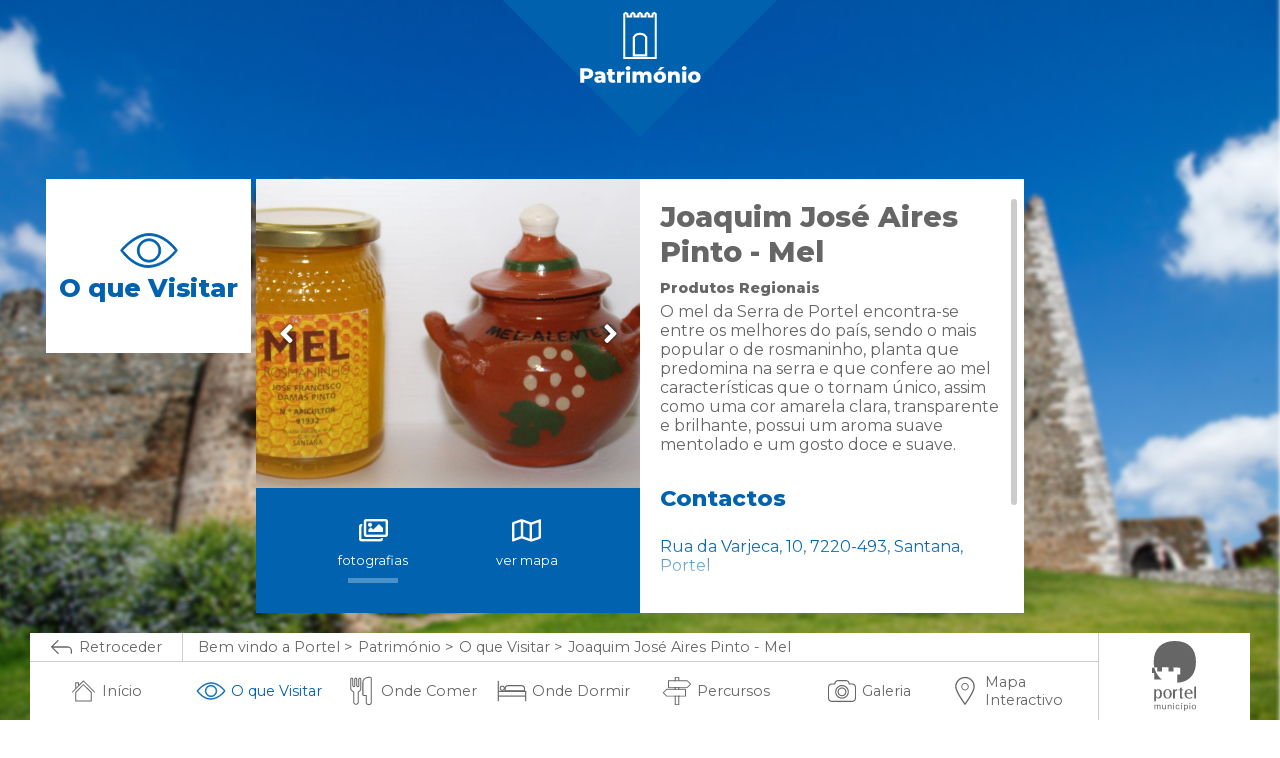

--- FILE ---
content_type: text/html; charset=utf-8
request_url: https://turismo.portel.pt/patrim%C3%B3nio/o-que-visitar/joaquim-jos%C3%A9-aires-pinto-mel/
body_size: 9290
content:


<!DOCTYPE html>
<html class="no-js">
  <head>
    <meta charset="utf-8" />
    <title>
      
        Joaquim José Aires Pinto - Mel
      
      
        
          
        
      
    </title>
    <meta name="description" content="" />
    <meta name="viewport" content="width=device-width, initial-scale=1" />


    
    <link rel="apple-touch-icon" sizes="180x180" href="/static/img/favicon/apple-touch-icon.png">
    <link rel="icon" type="image/png" sizes="32x32" href="/static/img/favicon/favicon-32x32.png">
    <link rel="icon" type="image/png" sizes="16x16" href="/static/img/favicon/favicon-16x16.png">
    <link rel="manifest" href="/static/img/favicon/site.webmanifest">
    <link rel="mask-icon" href="/static/img/favicon/safari-pinned-tab.svg" color="#5bbad5">
    <meta name="msapplication-TileColor" content="#ffffff">
    <meta name="theme-color" content="#ffffff">


    
    
    <link href="https://fonts.googleapis.com/css?family=Montserrat:400,800" rel="stylesheet">
    <link rel="stylesheet" href="https://use.fontawesome.com/releases/v5.4.1/css/all.css"
          integrity="sha384-5sAR7xN1Nv6T6+dT2mhtzEpVJvfS3NScPQTrOxhwjIuvcA67KV2R5Jz6kr4abQsz" crossorigin="anonymous">
    <link rel="stylesheet" type="text/css" href="/static/third_party/perfect-scrollbar/perfect-scrollbar.css">
    <link rel="stylesheet" type="text/css" href="/static/css/base.css">

    
  
  
  
      
    
  <link rel="stylesheet" type="text/css" href="/static/common/css/base-section-page.css">

  
  <style>
    
    .container-box:before {
      background-image: url('/media/images/_MG_5358.original.jpg')
    }
  </style>


  <link rel="stylesheet" type="text/css" href="/static/heritage/css/heritage-page.css">

  <link rel="stylesheet" type="text/css" href="/static/third_party/lightGallery/dist/css/lightgallery.min.css">
  <link rel="stylesheet" type="text/css" href="/static/third_party/slick/slick/slick.css" />
  <link rel="stylesheet" type="text/css" href="/static/common/css/slick-theme.css" />
  <link rel="stylesheet" type="text/css" href="/static/common/css/detail-page-gallery.css" />
  <link rel="stylesheet" type="text/css" href="/static/heritage/css/poi-detail.css">
  <link rel="stylesheet" href="/static/interactive-map/css/interactive-map.css" type="text/css">

    

  </head>

  <body class="">
    

    
  <div class="container-box">
    <div id="header">
      
      <!-- Menu Mobile -->
      <nav class="nav menu-mobile">
        <a href="#" class="nav__toggle">
          <span class="menu-title"><svg version="1.1" xmlns="http://www.w3.org/2000/svg" xmlns:xlink="http://www.w3.org/1999/xlink" x="0px" y="0px" width="27px" height="22px" viewBox="0 0 27 22" enable-background="new 0 0 27 22" xml:space="preserve">
    <g>
        <path fill="#666666" d="M24.611,21H2.39c-0.614,0-1.111-0.497-1.111-1.111c0-0.613,0.498-1.111,1.111-1.111h22.222   c0.614,0,1.11,0.498,1.11,1.111C25.722,20.503,25.226,21,24.611,21z"/>
        <path fill="#666666" d="M19.056,12.111H2.39c-0.614,0-1.111-0.497-1.111-1.111S1.776,9.889,2.39,9.889h16.666   c0.613,0,1.111,0.497,1.111,1.111S19.671,12.111,19.056,12.111z"/>
        <path fill="#666666" d="M24.611,3.223H2.39c-0.614,0-1.111-0.498-1.111-1.111C1.278,1.497,1.776,1,2.39,1h22.222   c0.614,0,1.11,0.498,1.11,1.111S25.226,3.223,24.611,3.223z"/>
    </g>
</svg>&nbsp;Menu</span>
          <img class="logo-menu" src="/static/img/menu_logo.svg" />
        </a>
        <ul data-state="closed">
          <a href="#" class="nav__close">X</a>
          
  <div id="menu-icon">
    <img src="/static/heritage/img/patrimonio_topo.svg">
  </div>

          <li>
            <a class="menu-entry-mobile link-dim" href="/">
              <img src="/static/img/menu_home.svg" />
              Início
            </a>
          </li>
          
          
          
            
              
                <li>
                  <a class="menu-entry link-dim active-page " href="/patrim%C3%B3nio/o-que-visitar/">
                    <svg version="1.1" id="Layer_1" xmlns="http://www.w3.org/2000/svg" xmlns:xlink="http://www.w3.org/1999/xlink" x="0px" y="0px"
	 width="69px" height="43px" viewBox="0 0 69 43" enable-background="new 0 0 69 43" xml:space="preserve">
<g>
	<g>
		<path fill="currentColor" stroke="currentColor" stroke-miterlimit="10" d="M33.294,41C15.52,41,2.726,22.736,2.188,21.959
			c-0.267-0.387-0.249-0.902,0.042-1.271C2.836,19.926,17.232,2,34.5,2c19.367,0,31.795,17.986,32.314,18.751
			c0.249,0.367,0.247,0.847-0.006,1.211C66.296,22.7,54.034,40.001,34.553,40.97C34.131,40.991,33.711,41,33.294,41z M4.445,21.395
			c2.509,3.323,14.62,18.199,30.002,17.434c16.436-0.814,27.791-14.429,30.138-17.482C62.24,18.222,50.766,4.147,34.5,4.147
			C20.016,4.146,7.146,18.237,4.445,21.395z"/>
	</g>
	<g>
		<path fill="currentColor" stroke="currentColor" stroke-miterlimit="10" d="M34.5,34.895c-7.426,0-13.469-6.009-13.469-13.394
			c0-7.382,6.043-13.391,13.469-13.391S47.97,14.119,47.97,21.501C47.97,28.886,41.927,34.895,34.5,34.895z M34.5,10.254
			c-6.237,0-11.312,5.044-11.312,11.247c0,6.201,5.074,11.246,11.312,11.246c6.236,0,11.312-5.045,11.312-11.246
			C45.812,15.298,40.739,10.254,34.5,10.254z"/>
	</g>
</g>
</svg>

                    O que Visitar
                  </a>
                </li>
              
            
          
            
              
                <li>
                  <a class="menu-entry link-dim" href="/patrim%C3%B3nio/onde-comer/">
                    <svg version="1.1" id="Layer_1" xmlns="http://www.w3.org/2000/svg" xmlns:xlink="http://www.w3.org/1999/xlink" x="0px" y="0px"
	 width="57px" height="74px" viewBox="0 0 57 74" enable-background="new 0 0 57 74" xml:space="preserve">
    <g>
        <path fill="currentColor" d="M16.217,70.979h-0.015c-1.593-0.019-3.758-0.594-5.007-1.838c-1.229-1.222-1.852-2.697-1.852-4.383V40.351
            c-1.237-0.735-2.878-2.103-3.805-2.939C2,34.22,2,33.02,2,32.568V7.78c0-1,0.384-1.913,1.111-2.639
            c0.729-0.727,1.646-1.11,2.653-1.11s1.924,0.383,2.652,1.108C9.145,5.864,9.529,6.777,9.529,7.78v16.092
            c0,0.332,0.112,0.59,0.362,0.839c0.251,0.251,0.511,0.362,0.844,0.362c0.332,0,0.593-0.111,0.843-0.36
            c0.251-0.251,0.363-0.51,0.363-0.84V7.78c0-1.001,0.385-1.915,1.112-2.641c0.729-0.726,1.646-1.109,2.652-1.109
            c1.008,0,1.925,0.383,2.652,1.108c0.729,0.727,1.112,1.639,1.112,2.641v16.092c0,0.331,0.112,0.589,0.364,0.84
            c0.25,0.25,0.51,0.361,0.843,0.361c0.332,0,0.592-0.111,0.843-0.36c0.251-0.25,0.362-0.51,0.362-0.84V7.78
            c0-1.001,0.385-1.914,1.112-2.64c0.729-0.726,1.646-1.109,2.652-1.109c1.006,0,1.923,0.383,2.651,1.107
            c0.729,0.728,1.113,1.641,1.113,2.642v24.789c0,2.114-4.276,6.291-6.495,7.744v24.446c0,1.686-0.623,3.16-1.851,4.383
            c-1.337,1.331-3.44,1.821-4.835,1.838H16.217z M4.559,32.5c0.397,1.196,5.226,5.428,6.488,5.87l0.855,0.299v26.091
            c0,0.999,0.36,1.844,1.101,2.581c0.668,0.665,2.154,1.075,3.214,1.091c1.163-0.017,2.411-0.465,3.041-1.091
            c0.74-0.737,1.101-1.582,1.101-2.581V38.667l0.856-0.299c0.308-0.109,1.55-0.996,3.159-2.637c1.655-1.688,2.393-2.846,2.48-3.203
            V7.78c0-0.329-0.112-0.588-0.365-0.841c-0.25-0.249-0.51-0.36-0.842-0.36c-0.331,0-0.591,0.111-0.843,0.362
            c-0.251,0.25-0.363,0.51-0.363,0.839v16.092c0,1.003-0.385,1.916-1.112,2.642c-0.728,0.725-1.645,1.107-2.651,1.107
            c-1.01,0-1.927-0.383-2.653-1.108c-0.727-0.724-1.111-1.638-1.111-2.641V7.78c0-0.33-0.112-0.589-0.364-0.84
            c-0.251-0.25-0.511-0.361-0.843-0.361c-0.331,0-0.591,0.111-0.843,0.362C14.612,7.191,14.5,7.45,14.5,7.78v16.092
            c0,1.002-0.385,1.916-1.112,2.642c-0.728,0.725-1.645,1.107-2.652,1.107c-1.009,0-1.926-0.383-2.652-1.108
            c-0.727-0.722-1.112-1.636-1.112-2.641V7.78c0-0.33-0.111-0.589-0.363-0.839C6.356,6.69,6.097,6.579,5.765,6.579
            S5.173,6.69,4.922,6.94C4.671,7.191,4.559,7.451,4.559,7.78V32.5z"/>
        <path fill="currentColor" d="M16.279,70.984l-0.126-0.006c-0.039-0.003-0.072-0.008-0.098-0.012c0.032,0.005,0.064,0.008,0.098,0.01
            v-2.541c-0.057,0-0.108,0.004-0.161,0.012c0.051-0.008,0.128-0.018,0.225-0.018c0.096,0,0.173,0.01,0.223,0.018
            c-0.052-0.008-0.105-0.012-0.16-0.012v2.541c0.033-0.002,0.065-0.005,0.098-0.01c-0.026,0.004-0.059,0.009-0.098,0.012V70.984z"/>
        <path fill="currentColor" d="M48.875,72l-0.126-0.006c-0.031-0.003-0.059-0.007-0.082-0.01c0.027,0.004,0.054,0.006,0.082,0.008v-2.541
            c-0.05,0-0.099,0.003-0.147,0.01c0.052-0.008,0.122-0.016,0.21-0.016s0.157,0.008,0.207,0.015
            c-0.046-0.006-0.094-0.009-0.144-0.009v2.541c0.028-0.002,0.056-0.004,0.084-0.008c-0.024,0.003-0.052,0.007-0.084,0.01V72z"/>
        <path fill="currentColor" d="M48.146,71.995h-0.013c-1.787-0.019-4.334-0.584-5.701-1.782c-1.399-1.228-2.109-2.721-2.109-4.438V49.109
            h-5.811c-0.692,0-1.328-0.237-1.839-0.688c-0.556-0.486-0.851-1.117-0.851-1.823V15.652c0-3.769,1.541-7.032,4.579-9.699
            C39.516,3.222,44.908,2,48.871,2h2.027c1.078,0,2.03,0.354,2.828,1.051C54.561,3.785,55,4.716,55,5.749v60.025
            c0,1.717-0.71,3.21-2.11,4.438c-1.328,1.165-2.92,1.765-4.729,1.783H48.146z M34.382,46.524c0.029,0.024,0.059,0.037,0.131,0.037
            h8.369v19.213c0,0.967,0.406,1.793,1.241,2.525c0.785,0.688,2.697,1.13,4.023,1.146c1.191-0.015,2.189-0.39,3.053-1.146
            c0.836-0.732,1.242-1.56,1.242-2.525V5.749c0-0.212-0.049-0.471-0.405-0.785c-0.324-0.283-0.687-0.416-1.138-0.416h-2.027
            c-3.37,0-8.18,1.038-10.778,3.318c-2.497,2.192-3.711,4.739-3.711,7.787V46.524z"/>
    </g>
</svg>
                    Onde Comer
                  </a>
                </li>
              
            
          
            
              
                <li>
                  <a class="menu-entry link-dim" href="/patrim%C3%B3nio/onde-dormir/">
                    <svg version="1.1" id="Layer_1" xmlns="http://www.w3.org/2000/svg" xmlns:xlink="http://www.w3.org/1999/xlink" x="0px" y="0px"
	 width="84px" height="61px" viewBox="0 0 84 61" enable-background="new 0 0 84 61" xml:space="preserve" >

    <g>

        <rect x="2" y="2" fill="currentColor" width="3.243" height="57"/>
        <rect x="78.757" y="30.5" fill="currentColor" width="3.243" height="28.5"/>
        <rect x="3.622" y="29.958" fill="currentColor" width="78.019" height="3.252"/>
        <rect x="3.361" y="43.124" fill="currentColor" width="76.758" height="3.252"/>

        <path fill="currentColor" d="M14.793,30.294c-4.123,0-7.478-3.363-7.478-7.497c0-4.133,3.354-7.496,7.478-7.496s7.478,3.363,7.478,7.496
            C22.271,26.931,18.916,30.294,14.793,30.294z M14.793,18.553c-2.335,0-4.234,1.903-4.234,4.244s1.899,4.245,4.234,4.245
            s4.234-1.904,4.234-4.245S17.128,18.553,14.793,18.553z"/>
        <path fill="currentColor" d="M78.649,31.558H21.172v-8.213c0-5.131,4.164-9.306,9.282-9.306h38.912c5.119,0,9.283,4.175,9.283,9.306
            V31.558z M24.415,28.306h50.991v-4.961c0-3.338-2.71-6.055-6.04-6.055H30.454c-3.33,0-6.039,2.716-6.039,6.055V28.306z"/>

    </g>

</svg>

                    Onde Dormir
                  </a>
                </li>
              
            
          
            
              
                <li>
                  <a class="menu-entry link-dim" href="/patrim%C3%B3nio/percursos/">
                    <svg version="1.1" id="Layer_1" xmlns="http://www.w3.org/2000/svg" xmlns:xlink="http://www.w3.org/1999/xlink" x="0px" y="0px"
	 width="85px" height="84px" viewBox="0 0 85 84" enable-background="new 0 0 85 84" xml:space="preserve">
<g>
	<path fill="currentColor" d="M48.602,82H36.398V57.786H12.923L1.979,46.843l10.944-10.944h23.476v-2.326h-19.37V11.686h19.37V2h12.203
		v9.686h23.477l10.943,10.944L72.078,33.573H48.602v2.326h19.371v21.887H48.602V82z M38.916,79.483h7.168V55.27h19.371V38.416
		H46.084v-7.359h24.951l8.428-8.427l-8.428-8.427H46.084V4.517h-7.168v9.686H19.545v16.854h19.371v7.359h-24.95l-8.427,8.427
		l8.427,8.427h24.95V79.483z"/>
	<rect x="35.09" y="11.686" fill="currentColor" width="12.253" height="2.517"/>
	<rect x="35.09" y="31.057" fill="currentColor" width="14.597" height="2.517"/>
	<rect x="33.58" y="35.899" fill="currentColor" width="14.85" height="2.517"/>
	<rect x="35.862" y="55.27" fill="currentColor" width="14.597" height="2.517"/>
</g>
</svg>

                    Percursos
                  </a>
                </li>
              
            
          
            
              
                <li>
                  <a class="menu-entry link-dim" href="/patrim%C3%B3nio/galeria/">
                    <svg version="1.1" id="Layer_1" xmlns="http://www.w3.org/2000/svg" xmlns:xlink="http://www.w3.org/1999/xlink" x="0px" y="0px"
	 width="78px" height="61px" viewBox="0 0 78 61" enable-background="new 0 0 78 61" xml:space="preserve">
<g>
	<g>
		<path fill="currentColor" d="M65.564,59H12.436C6.957,59,2.5,54.561,2.5,49.105V20.675c0-5.457,4.458-9.896,9.936-9.896h6.515
			C19.509,5.847,23.726,2,28.824,2h20.352c5.102,0,9.314,3.847,9.873,8.779h6.518c5.479,0,9.934,4.439,9.934,9.896v28.431
			C75.502,54.561,71.045,59,65.564,59z M12.436,13.747c-3.836,0-6.956,3.108-6.956,6.928v28.431c0,3.819,3.121,6.927,6.956,6.927
			h53.129c3.836,0,6.957-3.107,6.957-6.927V20.675c0-3.819-3.121-6.928-6.957-6.928h-7.941c-0.82,0-1.488-0.665-1.488-1.483v-0.365
			c0-3.821-3.123-6.928-6.955-6.928H28.824c-3.837,0-6.956,3.108-6.956,6.928v0.365c0,0.818-0.667,1.483-1.49,1.483H12.436z"/>
	</g>
	<g>
		<path fill="currentColor" d="M39,50.469c-9.858,0-17.877-7.986-17.877-17.805c0-9.816,8.019-17.805,17.877-17.805
			c9.859,0,17.878,7.986,17.878,17.805S48.857,50.469,39,50.469z M39,17.827c-8.215,0-14.898,6.655-14.898,14.837
			S30.786,47.502,39,47.502c8.214,0,14.9-6.656,14.9-14.838S47.215,17.827,39,17.827z"/>
	</g>
	<g>
		<path fill="currentColor" d="M39,44.286c-6.435,0-11.669-5.213-11.669-11.622c0-6.408,5.234-11.622,11.669-11.622
			c6.435,0,11.669,5.214,11.669,11.622C50.67,39.073,45.436,44.286,39,44.286z M39,24.008c-4.792,0-8.69,3.885-8.69,8.655
			s3.899,8.653,8.69,8.653c4.791,0,8.689-3.883,8.689-8.653S43.791,24.008,39,24.008z"/>
	</g>
</g>
</svg>
                    Galeria
                  </a>
                </li>
              
            
          
            
              
                <li>
                  <a class="menu-entry link-dim" href="/patrim%C3%B3nio/mapa-interactivo/">
                    <svg version="1.1" id="Layer_1" xmlns="http://www.w3.org/2000/svg" xmlns:xlink="http://www.w3.org/1999/xlink" x="0px" y="0px"
	 width="50.5px" height="71px" viewBox="0 0 50.5 71" enable-background="new 0 0 50.5 71" xml:space="preserve">
<g>
	<path fill="currentColor" d="M25.248,2C12.43,2,2,12.432,2,25.252c0,12.341,21.094,41.172,21.99,42.395l0.84,1.142
		C24.93,68.922,25.087,69,25.248,69c0.166,0,0.32-0.078,0.423-0.212l0.836-1.142C27.404,66.424,48.5,37.593,48.5,25.252
		C48.5,12.431,38.066,2,25.248,2z M25.248,5.125c11.098,0,20.128,9.029,20.128,20.128c0,9.748-15.905,32.836-20.128,38.792
		C21.027,58.089,5.123,35.003,5.123,25.253C5.123,14.154,14.15,5.125,25.248,5.125z"/>
	<g>
		<path fill="currentColor" d="M25.248,34.102c-4.879,0-8.848-3.97-8.848-8.849c0-4.882,3.969-8.85,8.848-8.85
			c4.882,0,8.85,3.97,8.85,8.85C34.098,30.131,30.127,34.102,25.248,34.102z M25.248,18.485c-3.73,0-6.766,3.037-6.766,6.768
			s3.033,6.767,6.766,6.767s6.77-3.035,6.77-6.767S28.98,18.485,25.248,18.485z"/>
	</g>
</g>
</svg>

                    Mapa Interactivo
                  </a>
                </li>
              
            
          
        </ul>
      </nav>
    </div>
    <div id="section">
      <div class="entry-tile section-color">
        
  
    <svg version="1.1" id="Layer_1" xmlns="http://www.w3.org/2000/svg" xmlns:xlink="http://www.w3.org/1999/xlink" x="0px" y="0px"
	 width="69px" height="43px" viewBox="0 0 69 43" enable-background="new 0 0 69 43" xml:space="preserve">
<g>
	<g>
		<path fill="currentColor" stroke="currentColor" stroke-miterlimit="10" d="M33.294,41C15.52,41,2.726,22.736,2.188,21.959
			c-0.267-0.387-0.249-0.902,0.042-1.271C2.836,19.926,17.232,2,34.5,2c19.367,0,31.795,17.986,32.314,18.751
			c0.249,0.367,0.247,0.847-0.006,1.211C66.296,22.7,54.034,40.001,34.553,40.97C34.131,40.991,33.711,41,33.294,41z M4.445,21.395
			c2.509,3.323,14.62,18.199,30.002,17.434c16.436-0.814,27.791-14.429,30.138-17.482C62.24,18.222,50.766,4.147,34.5,4.147
			C20.016,4.146,7.146,18.237,4.445,21.395z"/>
	</g>
	<g>
		<path fill="currentColor" stroke="currentColor" stroke-miterlimit="10" d="M34.5,34.895c-7.426,0-13.469-6.009-13.469-13.394
			c0-7.382,6.043-13.391,13.469-13.391S47.97,14.119,47.97,21.501C47.97,28.886,41.927,34.895,34.5,34.895z M34.5,10.254
			c-6.237,0-11.312,5.044-11.312,11.247c0,6.201,5.074,11.246,11.312,11.246c6.236,0,11.312-5.045,11.312-11.246
			C45.812,15.298,40.739,10.254,34.5,10.254z"/>
	</g>
</g>
</svg>

    O que Visitar
  

      </div>
    </div>
    
  <div id="poi-detail" class="object-detail">
    








  
  

  <div class="detail-gallery object-gallery section-bg-color">
    
      <div
          class="gallery-content-container"
          data-selected="images"
      >
        
          <div class="l-gallery images">
            
              
              
              <div
                  class="gallery-item link-dim"
                  style="background-image: url('/media/images/Mel_joaquim_jose_de_aires_pin.2e16d0ba.fill-600x700-c100.jpg')"
                  data-src="/media/images/Mel_joaquim_jose_de_aires_pinto-min.original.jpg"
                  data-download-url="false"
                  
              >
              </div>
            
              
              
              <div
                  class="gallery-item link-dim"
                  style="background-image: url('/media/images/vinhos_joaquim_de_aires_pinto.2e16d0ba.fill-600x700-c100.jpg')"
                  data-src="/media/images/vinhos_joaquim_de_aires_pinto-min.original.jpg"
                  data-download-url="false"
                  
              >
              </div>
            
          </div>
        

        

        

        

          <script src="/static/interactive-map/js/ol/openlayers-ipapi.js"></script>
            <div id="map-view" class="map-poi">
              <div id="myLoc">
                <img src="/static/interactive_map/img/minha_localizacao_cinza.png"/>
              </div>
            </div>

        



        <script>

          var popupsAllowed = false;

          

          //initiate Map
          var map = new IpOLMaps({
            mapElementID: 'map-view',
            mapCenter: {
              lat: 0,
              lon: 0,
            },
            popupRequestURL: "/interactive-map/pois/{id}/popup",
            zoom: 16,
            enableClustering: false,
            showPopups: popupsAllowed,
            showZoomControls: true,
            layers: [
              {
                name: 'custom_layer',
                
                  
                  style:{
                    icon: '/media/images/marker_o_que_visitar.height-75.png',
                  }
                
              },
              
            ],
          });

          window.ipMap = map;

          

          var locais = [];

          

            popup = null;

            

              var feature = window.ipMap.addPoint({
                id: "",
                lat: parseFloat("38.26587800000001"),
                lon: parseFloat("-7.804378000000005"),
                layer: 'custom_layer',
                properties: {
                  popup: null,
                },
              });

            
          

          

          window.ipMap.fitAllLayers()

        </script>
      </div>


      
        <div class="gallery-controllers-container">
          
            <div
                class="gallery-button gallery-images-button section-underline-color link-dim active"
                data-target="images"
            >
              <i class="far fa-images fa-2x"></i>
              <span>fotografias</span>
            </div>
          

          

          

          

            <div class="gallery-button gallery-map-button section-underline-color link-dim" data-target="map">
              <i class="far fa-map"></i>
              <span>ver mapa</span>
            </div>

          
        </div>
      
    
  </div>


    <div class="object-info-container">
        <div class="object-info poi-info">
            <div class="object-title">Joaquim José Aires Pinto - Mel</div>
            
            <div class="object-category">Produtos Regionais</div>
            
            <div class="object-description"><div class="rich-text"><p>O mel da Serra de Portel encontra-se entre os melhores do país, sendo o mais popular o de rosmaninho, planta que predomina na serra e que confere ao mel características que o tornam único, assim como uma cor amarela clara, transparente e brilhante, possui um aroma suave mentolado e um gosto doce e suave.</p></div></div>
            <div class="poi-contacts">
                <div class="contacts-header">Contactos</div>
                <div class="contact">
                     Rua da Varjeca, 10,
                    7220-493,
                    Santana,
                     Portel
                </div>
                <div class="contact">
                    <i class="far fa-compass"></i> 38.265878, -7.804378
                </div>
                
                <div class="contact">
                    <i class="fas fa-phone"></i> 266 687 184
                </div>
                
                
            </div>
        </div>
    </div>
    <div class="object-info-overlay"></div>
  </div>

    
      <div id="footer">
        <!-- Menu Desktop -->
        <div class="menu-dsk">
          <div class="back-btn link-dim" onclick="window.history.back()">
            <img src="/static/img/menu_back.svg" /> Retroceder
          </div>
          <div class="breadcrumb">
            


  
    
  
    
      <div class="page-entry">
        <a href="/" class="link-dim ">Bem vindo a Portel</a> >
      </div>
    
  
    
      <div class="page-entry">
        <a href="/patrim%C3%B3nio/" class="link-dim ">Património</a> >
      </div>
    
  
    
      <div class="page-entry">
        <a href="/patrim%C3%B3nio/o-que-visitar/" class="link-dim ">O que Visitar</a> >
      </div>
    
  
  <div class="page-entry current-page">Joaquim José Aires Pinto - Mel</div>


          </div>
          <div class="logo"><img src="/static/img/menu_logo.svg" /></div>
          
          
          <div>
            <a class="menu-entry link-dim" href="/">
              <img src="/static/img/menu_home.svg" />
              Início
            </a>
          </div>
          
            
              
                <div class="section-color">
                  <a class="menu-entry link-dim active-page " href="/patrim%C3%B3nio/o-que-visitar/">
                    <svg version="1.1" id="Layer_1" xmlns="http://www.w3.org/2000/svg" xmlns:xlink="http://www.w3.org/1999/xlink" x="0px" y="0px"
	 width="69px" height="43px" viewBox="0 0 69 43" enable-background="new 0 0 69 43" xml:space="preserve">
<g>
	<g>
		<path fill="currentColor" stroke="currentColor" stroke-miterlimit="10" d="M33.294,41C15.52,41,2.726,22.736,2.188,21.959
			c-0.267-0.387-0.249-0.902,0.042-1.271C2.836,19.926,17.232,2,34.5,2c19.367,0,31.795,17.986,32.314,18.751
			c0.249,0.367,0.247,0.847-0.006,1.211C66.296,22.7,54.034,40.001,34.553,40.97C34.131,40.991,33.711,41,33.294,41z M4.445,21.395
			c2.509,3.323,14.62,18.199,30.002,17.434c16.436-0.814,27.791-14.429,30.138-17.482C62.24,18.222,50.766,4.147,34.5,4.147
			C20.016,4.146,7.146,18.237,4.445,21.395z"/>
	</g>
	<g>
		<path fill="currentColor" stroke="currentColor" stroke-miterlimit="10" d="M34.5,34.895c-7.426,0-13.469-6.009-13.469-13.394
			c0-7.382,6.043-13.391,13.469-13.391S47.97,14.119,47.97,21.501C47.97,28.886,41.927,34.895,34.5,34.895z M34.5,10.254
			c-6.237,0-11.312,5.044-11.312,11.247c0,6.201,5.074,11.246,11.312,11.246c6.236,0,11.312-5.045,11.312-11.246
			C45.812,15.298,40.739,10.254,34.5,10.254z"/>
	</g>
</g>
</svg>

                    O que Visitar
                  </a>
                </div>
              
            
          
            
              
                <div class="section-color">
                  <a class="menu-entry link-dim" href="/patrim%C3%B3nio/onde-comer/">
                    <svg version="1.1" id="Layer_1" xmlns="http://www.w3.org/2000/svg" xmlns:xlink="http://www.w3.org/1999/xlink" x="0px" y="0px"
	 width="57px" height="74px" viewBox="0 0 57 74" enable-background="new 0 0 57 74" xml:space="preserve">
    <g>
        <path fill="currentColor" d="M16.217,70.979h-0.015c-1.593-0.019-3.758-0.594-5.007-1.838c-1.229-1.222-1.852-2.697-1.852-4.383V40.351
            c-1.237-0.735-2.878-2.103-3.805-2.939C2,34.22,2,33.02,2,32.568V7.78c0-1,0.384-1.913,1.111-2.639
            c0.729-0.727,1.646-1.11,2.653-1.11s1.924,0.383,2.652,1.108C9.145,5.864,9.529,6.777,9.529,7.78v16.092
            c0,0.332,0.112,0.59,0.362,0.839c0.251,0.251,0.511,0.362,0.844,0.362c0.332,0,0.593-0.111,0.843-0.36
            c0.251-0.251,0.363-0.51,0.363-0.84V7.78c0-1.001,0.385-1.915,1.112-2.641c0.729-0.726,1.646-1.109,2.652-1.109
            c1.008,0,1.925,0.383,2.652,1.108c0.729,0.727,1.112,1.639,1.112,2.641v16.092c0,0.331,0.112,0.589,0.364,0.84
            c0.25,0.25,0.51,0.361,0.843,0.361c0.332,0,0.592-0.111,0.843-0.36c0.251-0.25,0.362-0.51,0.362-0.84V7.78
            c0-1.001,0.385-1.914,1.112-2.64c0.729-0.726,1.646-1.109,2.652-1.109c1.006,0,1.923,0.383,2.651,1.107
            c0.729,0.728,1.113,1.641,1.113,2.642v24.789c0,2.114-4.276,6.291-6.495,7.744v24.446c0,1.686-0.623,3.16-1.851,4.383
            c-1.337,1.331-3.44,1.821-4.835,1.838H16.217z M4.559,32.5c0.397,1.196,5.226,5.428,6.488,5.87l0.855,0.299v26.091
            c0,0.999,0.36,1.844,1.101,2.581c0.668,0.665,2.154,1.075,3.214,1.091c1.163-0.017,2.411-0.465,3.041-1.091
            c0.74-0.737,1.101-1.582,1.101-2.581V38.667l0.856-0.299c0.308-0.109,1.55-0.996,3.159-2.637c1.655-1.688,2.393-2.846,2.48-3.203
            V7.78c0-0.329-0.112-0.588-0.365-0.841c-0.25-0.249-0.51-0.36-0.842-0.36c-0.331,0-0.591,0.111-0.843,0.362
            c-0.251,0.25-0.363,0.51-0.363,0.839v16.092c0,1.003-0.385,1.916-1.112,2.642c-0.728,0.725-1.645,1.107-2.651,1.107
            c-1.01,0-1.927-0.383-2.653-1.108c-0.727-0.724-1.111-1.638-1.111-2.641V7.78c0-0.33-0.112-0.589-0.364-0.84
            c-0.251-0.25-0.511-0.361-0.843-0.361c-0.331,0-0.591,0.111-0.843,0.362C14.612,7.191,14.5,7.45,14.5,7.78v16.092
            c0,1.002-0.385,1.916-1.112,2.642c-0.728,0.725-1.645,1.107-2.652,1.107c-1.009,0-1.926-0.383-2.652-1.108
            c-0.727-0.722-1.112-1.636-1.112-2.641V7.78c0-0.33-0.111-0.589-0.363-0.839C6.356,6.69,6.097,6.579,5.765,6.579
            S5.173,6.69,4.922,6.94C4.671,7.191,4.559,7.451,4.559,7.78V32.5z"/>
        <path fill="currentColor" d="M16.279,70.984l-0.126-0.006c-0.039-0.003-0.072-0.008-0.098-0.012c0.032,0.005,0.064,0.008,0.098,0.01
            v-2.541c-0.057,0-0.108,0.004-0.161,0.012c0.051-0.008,0.128-0.018,0.225-0.018c0.096,0,0.173,0.01,0.223,0.018
            c-0.052-0.008-0.105-0.012-0.16-0.012v2.541c0.033-0.002,0.065-0.005,0.098-0.01c-0.026,0.004-0.059,0.009-0.098,0.012V70.984z"/>
        <path fill="currentColor" d="M48.875,72l-0.126-0.006c-0.031-0.003-0.059-0.007-0.082-0.01c0.027,0.004,0.054,0.006,0.082,0.008v-2.541
            c-0.05,0-0.099,0.003-0.147,0.01c0.052-0.008,0.122-0.016,0.21-0.016s0.157,0.008,0.207,0.015
            c-0.046-0.006-0.094-0.009-0.144-0.009v2.541c0.028-0.002,0.056-0.004,0.084-0.008c-0.024,0.003-0.052,0.007-0.084,0.01V72z"/>
        <path fill="currentColor" d="M48.146,71.995h-0.013c-1.787-0.019-4.334-0.584-5.701-1.782c-1.399-1.228-2.109-2.721-2.109-4.438V49.109
            h-5.811c-0.692,0-1.328-0.237-1.839-0.688c-0.556-0.486-0.851-1.117-0.851-1.823V15.652c0-3.769,1.541-7.032,4.579-9.699
            C39.516,3.222,44.908,2,48.871,2h2.027c1.078,0,2.03,0.354,2.828,1.051C54.561,3.785,55,4.716,55,5.749v60.025
            c0,1.717-0.71,3.21-2.11,4.438c-1.328,1.165-2.92,1.765-4.729,1.783H48.146z M34.382,46.524c0.029,0.024,0.059,0.037,0.131,0.037
            h8.369v19.213c0,0.967,0.406,1.793,1.241,2.525c0.785,0.688,2.697,1.13,4.023,1.146c1.191-0.015,2.189-0.39,3.053-1.146
            c0.836-0.732,1.242-1.56,1.242-2.525V5.749c0-0.212-0.049-0.471-0.405-0.785c-0.324-0.283-0.687-0.416-1.138-0.416h-2.027
            c-3.37,0-8.18,1.038-10.778,3.318c-2.497,2.192-3.711,4.739-3.711,7.787V46.524z"/>
    </g>
</svg>
                    Onde Comer
                  </a>
                </div>
              
            
          
            
              
                <div class="section-color">
                  <a class="menu-entry link-dim" href="/patrim%C3%B3nio/onde-dormir/">
                    <svg version="1.1" id="Layer_1" xmlns="http://www.w3.org/2000/svg" xmlns:xlink="http://www.w3.org/1999/xlink" x="0px" y="0px"
	 width="84px" height="61px" viewBox="0 0 84 61" enable-background="new 0 0 84 61" xml:space="preserve" >

    <g>

        <rect x="2" y="2" fill="currentColor" width="3.243" height="57"/>
        <rect x="78.757" y="30.5" fill="currentColor" width="3.243" height="28.5"/>
        <rect x="3.622" y="29.958" fill="currentColor" width="78.019" height="3.252"/>
        <rect x="3.361" y="43.124" fill="currentColor" width="76.758" height="3.252"/>

        <path fill="currentColor" d="M14.793,30.294c-4.123,0-7.478-3.363-7.478-7.497c0-4.133,3.354-7.496,7.478-7.496s7.478,3.363,7.478,7.496
            C22.271,26.931,18.916,30.294,14.793,30.294z M14.793,18.553c-2.335,0-4.234,1.903-4.234,4.244s1.899,4.245,4.234,4.245
            s4.234-1.904,4.234-4.245S17.128,18.553,14.793,18.553z"/>
        <path fill="currentColor" d="M78.649,31.558H21.172v-8.213c0-5.131,4.164-9.306,9.282-9.306h38.912c5.119,0,9.283,4.175,9.283,9.306
            V31.558z M24.415,28.306h50.991v-4.961c0-3.338-2.71-6.055-6.04-6.055H30.454c-3.33,0-6.039,2.716-6.039,6.055V28.306z"/>

    </g>

</svg>

                    Onde Dormir
                  </a>
                </div>
              
            
          
            
              
                <div class="section-color">
                  <a class="menu-entry link-dim" href="/patrim%C3%B3nio/percursos/">
                    <svg version="1.1" id="Layer_1" xmlns="http://www.w3.org/2000/svg" xmlns:xlink="http://www.w3.org/1999/xlink" x="0px" y="0px"
	 width="85px" height="84px" viewBox="0 0 85 84" enable-background="new 0 0 85 84" xml:space="preserve">
<g>
	<path fill="currentColor" d="M48.602,82H36.398V57.786H12.923L1.979,46.843l10.944-10.944h23.476v-2.326h-19.37V11.686h19.37V2h12.203
		v9.686h23.477l10.943,10.944L72.078,33.573H48.602v2.326h19.371v21.887H48.602V82z M38.916,79.483h7.168V55.27h19.371V38.416
		H46.084v-7.359h24.951l8.428-8.427l-8.428-8.427H46.084V4.517h-7.168v9.686H19.545v16.854h19.371v7.359h-24.95l-8.427,8.427
		l8.427,8.427h24.95V79.483z"/>
	<rect x="35.09" y="11.686" fill="currentColor" width="12.253" height="2.517"/>
	<rect x="35.09" y="31.057" fill="currentColor" width="14.597" height="2.517"/>
	<rect x="33.58" y="35.899" fill="currentColor" width="14.85" height="2.517"/>
	<rect x="35.862" y="55.27" fill="currentColor" width="14.597" height="2.517"/>
</g>
</svg>

                    Percursos
                  </a>
                </div>
              
            
          
            
              
                <div class="section-color">
                  <a class="menu-entry link-dim" href="/patrim%C3%B3nio/galeria/">
                    <svg version="1.1" id="Layer_1" xmlns="http://www.w3.org/2000/svg" xmlns:xlink="http://www.w3.org/1999/xlink" x="0px" y="0px"
	 width="78px" height="61px" viewBox="0 0 78 61" enable-background="new 0 0 78 61" xml:space="preserve">
<g>
	<g>
		<path fill="currentColor" d="M65.564,59H12.436C6.957,59,2.5,54.561,2.5,49.105V20.675c0-5.457,4.458-9.896,9.936-9.896h6.515
			C19.509,5.847,23.726,2,28.824,2h20.352c5.102,0,9.314,3.847,9.873,8.779h6.518c5.479,0,9.934,4.439,9.934,9.896v28.431
			C75.502,54.561,71.045,59,65.564,59z M12.436,13.747c-3.836,0-6.956,3.108-6.956,6.928v28.431c0,3.819,3.121,6.927,6.956,6.927
			h53.129c3.836,0,6.957-3.107,6.957-6.927V20.675c0-3.819-3.121-6.928-6.957-6.928h-7.941c-0.82,0-1.488-0.665-1.488-1.483v-0.365
			c0-3.821-3.123-6.928-6.955-6.928H28.824c-3.837,0-6.956,3.108-6.956,6.928v0.365c0,0.818-0.667,1.483-1.49,1.483H12.436z"/>
	</g>
	<g>
		<path fill="currentColor" d="M39,50.469c-9.858,0-17.877-7.986-17.877-17.805c0-9.816,8.019-17.805,17.877-17.805
			c9.859,0,17.878,7.986,17.878,17.805S48.857,50.469,39,50.469z M39,17.827c-8.215,0-14.898,6.655-14.898,14.837
			S30.786,47.502,39,47.502c8.214,0,14.9-6.656,14.9-14.838S47.215,17.827,39,17.827z"/>
	</g>
	<g>
		<path fill="currentColor" d="M39,44.286c-6.435,0-11.669-5.213-11.669-11.622c0-6.408,5.234-11.622,11.669-11.622
			c6.435,0,11.669,5.214,11.669,11.622C50.67,39.073,45.436,44.286,39,44.286z M39,24.008c-4.792,0-8.69,3.885-8.69,8.655
			s3.899,8.653,8.69,8.653c4.791,0,8.689-3.883,8.689-8.653S43.791,24.008,39,24.008z"/>
	</g>
</g>
</svg>
                    Galeria
                  </a>
                </div>
              
            
          
            
              
                <div class="section-color">
                  <a class="menu-entry link-dim" href="/patrim%C3%B3nio/mapa-interactivo/">
                    <svg version="1.1" id="Layer_1" xmlns="http://www.w3.org/2000/svg" xmlns:xlink="http://www.w3.org/1999/xlink" x="0px" y="0px"
	 width="50.5px" height="71px" viewBox="0 0 50.5 71" enable-background="new 0 0 50.5 71" xml:space="preserve">
<g>
	<path fill="currentColor" d="M25.248,2C12.43,2,2,12.432,2,25.252c0,12.341,21.094,41.172,21.99,42.395l0.84,1.142
		C24.93,68.922,25.087,69,25.248,69c0.166,0,0.32-0.078,0.423-0.212l0.836-1.142C27.404,66.424,48.5,37.593,48.5,25.252
		C48.5,12.431,38.066,2,25.248,2z M25.248,5.125c11.098,0,20.128,9.029,20.128,20.128c0,9.748-15.905,32.836-20.128,38.792
		C21.027,58.089,5.123,35.003,5.123,25.253C5.123,14.154,14.15,5.125,25.248,5.125z"/>
	<g>
		<path fill="currentColor" d="M25.248,34.102c-4.879,0-8.848-3.97-8.848-8.849c0-4.882,3.969-8.85,8.848-8.85
			c4.882,0,8.85,3.97,8.85,8.85C34.098,30.131,30.127,34.102,25.248,34.102z M25.248,18.485c-3.73,0-6.766,3.037-6.766,6.768
			s3.033,6.767,6.766,6.767s6.77-3.035,6.77-6.767S28.98,18.485,25.248,18.485z"/>
	</g>
</g>
</svg>

                    Mapa Interactivo
                  </a>
                </div>
              
            
          
      </div>
    
  </div>


    
    <script type="text/javascript" src="/static/third_party/jquery/jquery-3.3.1.min.js"></script>
    <script type="text/javascript" src="/static/third_party/perfect-scrollbar/perfect-scrollbar.min.js"></script>
    <script type="text/javascript" src="/static/third_party/dotdotdot/jquery.dotdotdot.js"></script>
    <script type="text/javascript">
      var ua = window.navigator.userAgent;
      if (ua.indexOf('kioskip') != -1) {
        document.documentElement.setAttribute('data-useragent', 'kioskip');
      }
    </script>

    
  
  
      
    
  <script>
    var nav = document.querySelector('.nav__toggle');
    nav.addEventListener('click', function(e){
      var menu = nav.parentElement.querySelector('ul');
      menu.dataset.state = 'open';
    });

    var close = document.querySelector('.nav__close');
    close.addEventListener('click', function(e){
      var menu = nav.parentElement.querySelector('ul');
      menu.dataset.state = 'closed';
    });

    let ps_detail = null;
    const setContainerHeight = function(selector, parent_selector, ps=null) {
      const container = $(selector);
      const parentContainer = $(parent_selector);
      const height = parentContainer.innerHeight();
      container.innerHeight(Math.floor(height));
      if (!ps == null) {
        ps.update();
      }
    }
    // truncate poit-details title/location
    $(".tile-details").dotdotdot({
        height: 'auto',
      });

    $(function(){
      // ua in touch tv
      // Mozilla/5.0 (Linux; Android 7.0; SM-G892A Build/NRD90M; wv) AppleWebKit/537.36 (KHTML, like Gecko) Version/4.0 Chrome/60.0.3112.107 Mobile Safari/537.36 kioskip

      // this is to fix a bug in perfect scrollbar, the scrolls pass the container height in firefox
      $( window ).resize(function() {
        setContainerHeight('.object-info', '.object-detail', ps_detail);
      });

      var ua = window.navigator.userAgent;
      var isInteractiveTable = false;
      if (ua.indexOf('kioskip')!= -1) {
        isInteractiveTable = true;
      }

      if (window.matchMedia("(min-width: 869px)").matches) {
        // scrollbar for details
        if( $('.object-info').length ) {
          setContainerHeight('.object-info', '.object-detail');
          ps_detail = new PerfectScrollbar('.object-info', {
            wheelSpeed: 1,
            wheelPropagation: false,
            minScrollbarLength: 20
          });
        }

        // scrollbars for listings
        if( $('.object-list').length ) {
          const ps_list = new PerfectScrollbar('.object-list', {
            wheelSpeed: 2,
            wheelPropagation: true,
            minScrollbarLength: 20
          });
          // hide scrollbar in interactive table
          if (isInteractiveTable) {
            $(".object-list").addClass('no-scrollbar');
          }
        }
      }

    });


    function classToggle() {
      const navs = document.querySelectorAll('.navbar-items')
      navs.forEach(nav => nav.classList.toggle('navbar-toggleshow'));
    }
    var el = document.querySelector('.navbar-link-toggle');
    if(el){
      el.addEventListener('click', classToggle);
    }
  </script>

  <script src="/static/third_party/lightGallery/dist/js/lightgallery.min.js"></script>
  <script src="/static/third_party/lightGallery/modules/lg-video.min.js"></script>
  <script type="text/javascript" src="/static/third_party/slick/slick/slick.min.js"></script>
  <script src="/static/common/js/detail-page-gallery.min.js"></script>
  <script src="/static/interactive-map/js/ol/openlayers-ipapi.js"></script>

    

  </body>
</html>


--- FILE ---
content_type: text/css
request_url: https://turismo.portel.pt/static/css/base.css
body_size: 5707
content:
html{overflow:hidden}body{margin:0;max-width:100vw;height:100vh;overflow:hidden;font-family:Montserrat,sans-serif}a,a:active,a:focus,a:hover,a:link,a:visited{text-decoration:none;color:inherit;outline:0}*{box-sizing:border-box}.link-dim:hover{opacity:.8;cursor:pointer}.dark-overlay{position:relative}.dark-overlay::after{content:"";display:block;position:absolute;height:100%;width:100%;top:0;left:0;z-index:1;background-color:#000;opacity:.3}.dark-overlay:hover::after{opacity:0}.dark-overlay>*{z-index:2}.fa-shadow{text-shadow:0 0 3px #000}.no-scrollbar .ps__rail-x,.no-scrollbar .ps__rail-y{display:none!important}.lg-outer .lg-toolbar{top:0;height:50px}.lg-outer #lg-counter{color:#fff}.lg-outer .lg-sub-html{z-index:2000;width:50%;margin-left:auto;margin-right:auto;height:50px;background-color:transparent}.lg-outer .lg-close{opacity:1!important;color:#fff!important}.lg-outer .lg-video{width:100%;padding-bottom:56.25%!important;position:inherit!important}@media (max-width:869px){html{overflow-x:hidden}body{overflow-y:scroll}}html[data-useragent*=kioskip] .lg-on .lg-outer .lg-video .lg-object{height:95%!important}html[data-useragent*=kioskip] .lg-toolbar{top:initial;bottom:0;padding-left:10%;padding-right:10%}html[data-useragent*=kioskip] .lg-toolbar #lg-counter{padding-left:0}html[data-useragent*=kioskip] .lg-toolbar .lg-close{margin-right:25px}html[data-useragent*=kioskip] .lg-toolbar .lg-close:before{content:"\e070"}html[data-useragent*=kioskip] .lg-toolbar .lg-close:after{content:"Fechar"!important;font-family:Montserrat;font-size:16px;vertical-align:top}
/*# sourceMappingURL=[data-uri] */


--- FILE ---
content_type: text/css
request_url: https://turismo.portel.pt/static/common/css/base-section-page.css
body_size: 26512
content:
.container-box{display:grid;background-size:cover;width:100vw;height:100vh;grid-template-rows:minmax(0,1fr) minmax(0,3fr) minmax(0,.5fr);grid-template-columns:repeat(5,1fr);grid-template-areas:". header header header ." "section content content content content" ". footer footer footer .";grid-row-gap:35px}.container-box:before{content:"";position:absolute;left:0;right:0;top:0;bottom:0;z-index:-1;background-size:cover;background-position:center;-webkit-transform:scale(1.105);transform:scale(1.105);-webkit-filter:blur(2px);filter:blur(2px);width:95vw}#header{background-size:contain;background-position:center top;background-repeat:no-repeat;display:flex;justify-content:center;grid-area:header}#header .menu-mobile{display:none}#header img{-webkit-user-select:none;-moz-user-select:none;-ms-user-select:none;user-select:none;max-width:100%}#footer{grid-area:footer;position:relative}#footer .menu-dsk{position:absolute;bottom:0;width:100%;background-color:#fff;color:#666;display:grid;grid-template-columns:repeat(8,1fr);grid-template-rows:minmax(0,1fr) minmax(0,2fr);grid-template-areas:"back breadcrumb breadcrumb breadcrumb breadcrumb breadcrumb breadcrumb logo" ". . . . . . . logo"}#footer .menu-dsk>div{display:flex;justify-content:center;align-items:center;font-size:.9rem;padding:5px;-webkit-user-select:none;-moz-user-select:none;-ms-user-select:none;user-select:none}#footer .menu-dsk .menu-entry{display:flex;justify-content:center;align-items:center;color:#666}#footer .menu-dsk .menu-entry.active-page{color:currentColor}#footer .menu-dsk .menu-entry>img{margin-right:5px}#footer .menu-dsk .menu-entry svg{max-width:30px;max-height:30px;margin-right:5px}#footer .menu-dsk .back-btn{grid-area:back;border-bottom:1px solid #ccc;border-right:1px solid #ccc}#footer .menu-dsk .back-btn>img{margin-right:5px}#footer .menu-dsk .breadcrumb{grid-area:breadcrumb;border-bottom:1px solid #ccc;justify-content:flex-start;padding-left:15px}#footer .menu-dsk .breadcrumb .page-entry{margin-right:5px}#footer .menu-dsk .breadcrumb .current-page{white-space:nowrap;text-overflow:ellipsis;max-width:500px;display:block;overflow:hidden}#footer .menu-dsk .breadcrumb .link-dim:hover{text-decoration:underline}#footer .menu-dsk .logo{grid-area:logo;border-left:1px solid #ccc}#section{display:flex;grid-area:section;justify-content:flex-end}#section .entry-tile{display:flex;align-items:center;justify-content:center;flex-direction:column;text-align:center;width:80%;height:40%;background-color:#fff;font-weight:800;font-size:1.6rem;-webkit-user-select:none;-moz-user-select:none;-ms-user-select:none;user-select:none;margin-right:5px}#section .entry-tile img{margin-bottom:10px}#section .entry-tile svg{max-width:60px;max-height:60px}.object-detail{display:flex;position:relative;width:100%;min-height:100%;max-height:100%;background-color:#fff;grid-area:content}.object-detail .object-gallery{width:50%;height:100%}.object-detail .object-info-container{box-sizing:border-box;position:relative;width:50%;padding:20px}.object-detail .object-info{width:100%;height:100%!important;color:#666;padding-right:15px;overflow-y:hidden;position:relative}.object-detail .object-info p{margin:0}.object-detail .object-info>:nth-last-child(3){margin-bottom:50px}.object-detail .object-info .ps__rail-y{opacity:.6}.object-detail .object-info-overlay{position:absolute;bottom:20px;right:0;width:50%;height:50px;background:linear-gradient(transparent,#fff)}.object-detail .object-title{margin-bottom:10px;font-size:1.8rem;font-weight:800}.object-detail .object-category{margin-bottom:5px;font-size:.9rem;font-weight:800}.object-detail .object-description{margin-bottom:30px}.object-list{width:100%;position:relative;display:grid;grid-area:content;grid-template-rows:repeat(3,calc(33.33% - 5px));grid-auto-columns:400px;grid-auto-flow:column;grid-gap:5px;overflow-x:hidden}@media (max-height:900px){.object-list{grid-template-rows:repeat(2,calc(50% - 5px))}}.object-list>:nth-last-child(3){display:flex}.object-list>:nth-last-child(3)::after{content:"";margin-right:-5px;width:5px}.object-list .detail-tile{min-height:100%;max-height:100%}.object-list .detail-tile .detail-link{display:flex;width:100%;height:100%}.object-list .detail-tile .tile-details,.object-list .detail-tile .tile-image{cursor:pointer;width:50%;height:100%}.object-list .detail-tile .tile-details{display:flex;flex-direction:column;justify-content:space-evenly;background-color:#fff;padding:0 15px;-webkit-user-select:none;-moz-user-select:none;-ms-user-select:none;user-select:none;color:#666}.object-list .detail-tile .tile-details .tile-title{font-weight:800;font-size:1.3rem}.object-list .detail-tile .tile-image{background-size:cover}@media (min-height:901px){.object-list .detail-tile:nth-child(even) .tile-details{background-color:inherit;color:#fff}.object-list .detail-tile:nth-child(even) .tile-details *{color:#fff}}@media (max-height:900px) and (min-width:769px){.object-list .detail-tile:nth-child(4n+2) .tile-details,.object-list .detail-tile:nth-child(4n+3) .tile-details{background-color:inherit;color:#fff}.object-list .detail-tile:nth-child(4n+2) .tile-details *,.object-list .detail-tile:nth-child(4n+3) .tile-details *{color:#fff}}@media (max-height:900px) and (max-width:769px){.object-list .detail-tile:nth-child(4n+1) .tile-details,.object-list .detail-tile:nth-child(4n+3) .tile-details{background-color:inherit;color:#fff}.object-list .detail-tile:nth-child(4n+1) .tile-details *,.object-list .detail-tile:nth-child(4n+3) .tile-details *{color:#fff}}@media (max-width:1380px) and (min-width:870px){.container-box{grid-template-areas:"header header header header header" "section content content content content" "footer footer footer footer footer"}.container-box #footer{margin:0 30px}}@media (max-height:700px){.container-box{grid-template-rows:minmax(0,0fr) minmax(0,3fr) minmax(0,.5fr)}}@media (max-width:869px){.menu-dsk{display:none!important}.menu-mobile{display:initial!important}#header .logo-menu{height:50px;float:right;border-left:1px solid #ccc;padding-left:20px;padding-right:10px}.nav{background:#fff;color:#666;border-radius:3px;width:100%}.nav__toggle{position:fixed;background-color:#fff;width:100%;z-index:3}.nav__toggle .menu-title{position:absolute;top:50%;-webkit-transform:translateY(-50%);transform:translateY(-50%);font-size:20px}.nav a{padding:5px 10px;display:block;color:#666;text-decoration:none}.nav ul{list-style:none;margin:0;padding:0;overflow-y:auto}.nav ul .nav__close{float:right}.nav ul #menu-icon{width:70%;position:relative;left:50%;-webkit-transform:translateX(-50%);transform:translateX(-50%)}.nav ul #menu-icon img{height:100px;position:relative;left:50%;-webkit-transform:translateX(-50%);transform:translateX(-50%)}.nav ul li{padding:20px 10px 10px 100px}.nav ul li .menu-entry{display:flex;justify-content:left;align-items:left;color:#666}.nav ul li .menu-entry.active-page{color:currentColor}.nav ul li .menu-entry>img{margin-right:5px}.nav ul li .menu-entry svg{max-width:30px;max-height:30px;margin-right:5px}.nav ul[data-state=closed]{display:none}.nav ul[data-state=open]{display:inherit;position:absolute;top:0;height:100%;left:0;background-color:#fff;z-index:2000;width:100%}.tile-details{padding:15px!important}.container-box{display:block;overflow-y:scroll;overflow-x:hidden}.container-box .header-img{display:none}.container-box #section{margin:85px 0 20px 0}.container-box #section .entry-tile{height:150px;width:100%;margin:0 20px}.container-box .object-list{display:flex;flex-direction:column;overflow-y:hidden;padding-bottom:20px!important}.container-box .object-detail{margin-top:64px}.object-gallery,.object-info-container{width:auto!important;height:100%}#species-list{grid-auto-flow:row;grid-template-rows:auto;grid-auto-columns:100%;padding:0 24px}#species-list .species-tile{height:170px;margin-bottom:10px}}@media (min-width:1920px){.object-detail .object-info-container{padding:60px}.object-detail .object-info-overlay{bottom:60px}}@media (min-height:960px){.object-detail{min-height:initial!important;max-height:initial!important;height:600px}}
/*# sourceMappingURL=[data-uri] */


--- FILE ---
content_type: text/css
request_url: https://turismo.portel.pt/static/heritage/css/heritage-page.css
body_size: 1628
content:
#header{background-image:url(/static/heritage/img/patrimonio_topo.svg)}.section-color{color:#0162af}.section-bg-color{background-color:#0162af}.section-underline-color:after{background-color:#6ba6d2}@media (max-width:869px){#poi-list{grid-auto-flow:row;grid-template-rows:auto;grid-auto-columns:100%;padding:0 24px}#poi-list .poi-tile{height:170px;margin-bottom:10px}}
/*# sourceMappingURL=[data-uri] */


--- FILE ---
content_type: text/css
request_url: https://turismo.portel.pt/static/common/css/slick-theme.css
body_size: 5616
content:
.slick-next,.slick-prev{font-size:30px;line-height:0;z-index:1;position:absolute;top:50%;display:block;width:30px;height:30px;padding:0;-webkit-transform:translate(0,-50%);transform:translate(0,-50%);cursor:pointer;color:#fff;border:none;outline:0;background:0 0}.slick-next:focus,.slick-next:hover,.slick-prev:focus,.slick-prev:hover{color:#fff;outline:0;background:0 0;opacity:.8}.slick-next.slick-disabled,.slick-prev.slick-disabled{opacity:.25}.slick-prev{left:15px}.slick-next{right:15px}.slick-dotted.slick-slider{margin-bottom:30px}.slick-dots{position:absolute;bottom:10px;-webkit-transform:translateY(-50%);transform:translateY(-50%);display:block;width:100%;padding:0;margin:0;list-style:none;text-align:center;pointer-events:none}.slick-dots li{position:relative;display:inline-block;width:20px;height:20px;margin:0;padding:0}.slick-dots li button{font-size:0;line-height:0;display:block;width:20px;height:20px;padding:5px;cursor:pointer;color:transparent;border:0;outline:0;background:0 0}.slick-dots li button:focus,.slick-dots li button:hover{outline:0}.slick-dots li button:focus:before,.slick-dots li button:hover:before{opacity:1}.slick-dots li button:before{font-family:"Font Awesome 5 Free";font-weight:900;content:"\f111";font-size:15px;line-height:20px;position:absolute;top:0;left:0;width:20px;height:20px;text-align:center;opacity:.25;color:#fff;text-shadow:0 0 3px #000}.slick-dots li.slick-active button:before{opacity:.75;color:#fff;text-shadow:0 0 3px #000}
/*# sourceMappingURL=[data-uri] */


--- FILE ---
content_type: text/css
request_url: https://turismo.portel.pt/static/common/css/detail-page-gallery.css
body_size: 8206
content:
.detail-gallery{display:flex;flex-direction:column}.gallery-content-container{flex-grow:1;position:relative}.gallery-content-container div{height:100%}.gallery-content-container .slick-list{height:100%!important}.gallery-content-container .gallery-item{background-size:cover;background-position:center}.gallery-content-container .gallery-item i{color:#fff;position:absolute;top:50%;left:50%;-webkit-transform:translateX(-50%);transform:translateX(-50%)}.gallery-content-container .l-gallery,.gallery-content-container .map-poi{position:absolute;width:100%;height:100%;display:none}.gallery-content-container[data-selected=images] .l-gallery.images{display:block}.gallery-content-container[data-selected=videos] .l-gallery.videos{display:block}.gallery-content-container[data-selected=vvs] .l-gallery.vvs{display:block}.gallery-content-container[data-selected=map] .map-poi{display:block}.gallery-content-container[data-selected=map] .map-poi div{height:initial}.gallery-controllers-container{display:flex;justify-content:space-evenly}.gallery-controllers-container .gallery-button{display:flex;flex-direction:column;border:0;padding:5px;margin:25px 0;justify-content:center;align-items:center;background-color:inherit;border:none;text-align:center}.gallery-controllers-container .gallery-button::after{content:"";height:5px;width:50px;opacity:.7;margin-top:10px;visibility:hidden}.gallery-controllers-container .gallery-button.active::after{visibility:visible}.gallery-controllers-container .gallery-button i,.gallery-controllers-container .gallery-button span{color:#fff;font-size:.8rem}.gallery-controllers-container .gallery-button i{font-size:1.6rem}.gallery-controllers-container .gallery-button span{margin-top:10px}.placeholder-image{background-size:cover;background-position:center;height:100%;width:100%}.ol-control{background-color:initial}.ol-control button{height:30px;-webkit-appearance:none;-moz-appearance:none;appearance:none;background-color:#fff;color:#666;border:none;box-shadow:0 0 1px #777}.ol-control button:hover{box-shadow:0 0 1px #000}.ol-rotate{top:initial;bottom:7em;right:1em}.ol-zoom{height:60px!important;width:30px;position:absolute;top:80%;left:20px;display:flex;flex-direction:column}#myLoc{width:20px;height:20px;padding:5px;background-color:#fff;color:#000;position:absolute;z-index:1080;top:70%;left:20px;display:flex;justify-content:center;align-items:center;box-shadow:0 0 1px #777;box-sizing:content-box}#myLoc:hover{box-shadow:0 0 1px #000}@media (max-width:869px){.detail-gallery .gallery-content-container{height:300px}}
/*# sourceMappingURL=[data-uri] */


--- FILE ---
content_type: text/css
request_url: https://turismo.portel.pt/static/heritage/css/poi-detail.css
body_size: 6177
content:
.container-box{grid-template-areas:". . header . ." "section content content content ." ". footer footer footer ."}.poi-contacts{color:#0162af}.poi-contacts .contacts-header{margin-bottom:25px;font-size:1.4rem;font-weight:800}.poi-contacts .contact{margin-bottom:20px}.poi-contacts .schedule-header{margin-bottom:10px;font-weight:800}.poi-contacts .schedule{margin-bottom:25px}@media (max-width:1380px) and (min-width:870px){.container-box{grid-template-areas:"header header header header header" "section content content content ." "footer footer footer footer footer"}.container-box #footer{margin:0 30px}}@media (max-width:869px){.container-box{grid-template-areas:"footer footer footer footer footer" "content content content content content";grid-template-rows:minmax(0,1fr) minmax(0,4fr) minmax(0,4fr);grid-row-gap:0}.container-box:before{content:none}.container-box #header .logo-menu{padding-top:5px}.container-box #section{display:none}.container-box #poi-detail{display:block}.container-box #poi-detail #map-view #myLoc{padding:5px 0;top:63%}.container-box #poi-detail #map-view .ol-zoom{top:75%;width:30px}.container-box #poi-detail #map-view .ol-zoom .ol-zoom-in,.container-box #poi-detail #map-view .ol-zoom .ol-zoom-out{font-size:1.14em;padding-left:0;padding-right:0}.container-box #poi-detail #map-view .ol-rotate{position:absolute;left:20px;bottom:7.5em!important}.container-box #poi-detail #map-view .ol-rotate .ol-rotate-reset{padding-left:0;padding-right:0;font-size:1.4em;width:30px}.nav__toggle{padding:initial!important}.nav__toggle .menu-title{padding-left:10px}.object-detail{display:block;background-color:transparent}.dark-sky-details{background-color:#fff}.object-info-overlay{display:none}.object-info{background-color:#fff}.gallery-controllers-container{background-color:#0162af}.section-bg-color{background-color:transparent}}
/*# sourceMappingURL=[data-uri] */


--- FILE ---
content_type: text/css
request_url: https://turismo.portel.pt/static/interactive-map/css/interactive-map.css
body_size: 10207
content:
*{box-sizing:content-box}body{margin:0;overflow:hidden}#im-views-wrapper{transition:-webkit-transform .5s;transition:transform .5s;transition:transform .5s,-webkit-transform .5s}#im-views-wrapper.slide{-webkit-transform:translateX(-100%);transform:translateX(-100%)}#openSidebarMenu{transition:all .3s;box-sizing:border-box;display:none}#openSidebarMenu:checked~#sidebarMenu{-webkit-transform:translateX(0);transform:translateX(0)}#openSidebarMenu:checked~#sidebarMenu>.sidebarIconToggle>.horizontal{transition:all .3s;opacity:0}#openSidebarMenu:checked~#sidebarMenu>.sidebarIconToggle>.diagonal.part-1{transition:all .3s;-webkit-transform:rotate(135deg);transform:rotate(135deg);margin-top:14px}#openSidebarMenu:checked~#sidebarMenu>.sidebarIconToggle>.diagonal.part-2{transition:all .3s;-webkit-transform:rotate(-135deg);transform:rotate(-135deg);margin-top:-9px}#openSidebarMenu:checked~#im-search-wrapper{-webkit-transform:translateX(calc(350px + 80px));transform:translateX(calc(350px + 80px))}#sidebarMenu{position:fixed;left:0;height:100vh;width:350px;-webkit-transform:translateX(-100%);transform:translateX(-100%);transition:-webkit-transform 250ms ease-in-out;transition:transform 250ms ease-in-out;transition:transform 250ms ease-in-out,-webkit-transform 250ms ease-in-out;z-index:1;background-color:#fff;padding:40px}#sidebarMenu .sidebarIconToggle{position:absolute;top:22px;right:0;height:30px;width:22px;transition:all .3s;-webkit-transform:translateX(100%);transform:translateX(100%);z-index:99;background-color:#008cd0;padding:4px 8px;cursor:pointer}#sidebarMenu .sidebarIconToggle .spinner{position:absolute;height:3px;width:100%;margin-top:8px;background-color:#fff;transition:all .3s}#sidebarMenu .sidebarIconToggle .horizontal{transition:all .3s;position:relative;float:left;margin-top:3px}#sidebarMenu .sidebarIconToggle .diagonal.part-1{position:relative;transition:all .3s;float:left}#sidebarMenu .sidebarIconToggle .diagonal.part-2{transition:all .3s;box-sizing:border-box;position:relative;float:left;margin-top:3px}#im-map-canvas .ol-zoom{top:unset;left:unset;right:1em;bottom:2em}#im-map-canvas .ol-control button{background-color:#008cd0}#im-map-canvas .ol-control button:focus,#im-map-canvas .ol-control button:hover{background-color:#008cd0}#im-search-wrapper{position:absolute;left:38px;top:22px;transition:-webkit-transform 250ms ease-in-out;transition:transform 250ms ease-in-out;transition:transform 250ms ease-in-out,-webkit-transform 250ms ease-in-out}#im-search-wrapper #im-search-input{width:300px;height:30px;font-size:1em}#list-view{position:absolute;top:0;left:100vw;width:100vw;height:100vh}#list-view #im-poi-list{display:flex;flex-wrap:wrap;margin-right:auto;margin-left:auto;width:70%;padding:40px 10px}#list-view #im-poi-list .im-poi{border:1px solid #ccc;padding:10px;margin:10px;flex:0 1 200px;text-decoration:none;color:#000}#list-view #im-poi-list .im-poi:hover{cursor:pointer;border-color:#000}#view-button-group{display:flex;position:absolute;top:25px;right:25px;flex-direction:column}#view-button-group .view-toggle{-webkit-appearance:none;-moz-appearance:none;appearance:none;cursor:pointer;height:45px;width:35px;border:0;background-color:#ccc;font-size:1.5em;color:#fff}#view-button-group .view-toggle.active{background-color:#008cd0;pointer-events:none}
/*# sourceMappingURL=[data-uri] */


--- FILE ---
content_type: application/javascript
request_url: https://turismo.portel.pt/static/common/js/detail-page-gallery.min.js
body_size: 8970
content:
$(document).ready(function(){var n=$(".l-gallery"),o=n.slick({dots:!1,prevArrow:'<button type="button" class="slick-prev fa-shadow"><i class="fas fa-angle-left"></i></button>',nextArrow:'<button type="button" class="slick-next fa-shadow"><i class="fas fa-angle-right"></i></button>'}),t=!1;o.on("beforeChange",function(){t=!0}),o.on("afterChange",function(){t=!1}),o.find("div").click(function(o){if(t)return o.stopImmediatePropagation(),o.stopPropagation(),void o.preventDefault()}),o.click(function(o){if(t)return o.stopImmediatePropagation(),o.stopPropagation(),void o.preventDefault()}),n.lightGallery({selector:".gallery-item:not(.slick-cloned)",download:"false",hideBarsDelay:9999999}),$(".gallery-button").click(function(o){var t=$(o.currentTarget);if(!t.hasClass("active")){t.siblings(".active").removeClass("active"),t.addClass("active");var i=t.data("target"),a="."+i;$(".gallery-content-container").attr("data-selected",i),n.filter(a).slick("refresh")}}),$(".gallery-map-button").on("click",function(){var o=localStorage.getItem("location");window.ipMap&&(window.ipMap.updateSize(),window.ipMap.fitAllLayers(),o?window.lastPosition=o:navigator.geolocation.watchPosition(function(o){window.lastPosition=o},function(o){console.log(o)},{maximumAge:60}))}),window.ipMap&&$("#myLoc").on("click",function(){var o=localStorage.getItem("location");position=window.lastPosition,null==position&&navigator.geolocation.watchPosition(function(o){window.lastPosition=o},function(o){console.log(o)},{maximumAge:60});var t=o?parseFloat(o.split(",")[0]):position.coords.latitude,i=o?parseFloat(o.split(",")[1]):position.coords.longitude;feature=window.ipMap.addPoint({id:"myLoc",lat:t,lon:i,layer:"myLoc_layer",properties:{popup:'<div id="user-location-callout"><h1>Você está aqui!</h1></div>'}}),window.ipMap.fitAllLayers()})});
//# sourceMappingURL=[data-uri]


--- FILE ---
content_type: image/svg+xml
request_url: https://turismo.portel.pt/static/heritage/img/patrimonio_topo.svg
body_size: 4593
content:
<svg xmlns="http://www.w3.org/2000/svg" width="420" height="210"><path fill="#0062AF" d="M10.062 0L10 .062l200 200 200-200-.062-.062z"/><path d="M137.476 100.528c1.4.63 2.48 1.53 3.24 2.7.76 1.17 1.14 2.545 1.14 4.125s-.38 2.949-1.14 4.109c-.76 1.16-1.84 2.055-3.24 2.686-1.4.629-3.05.944-4.95.944h-3.66v5.49h-5.94v-21h9.6c1.9.001 3.55.316 4.95.946zm-2.55 9.09c.62-.53.93-1.285.93-2.265 0-.98-.31-1.741-.93-2.28-.62-.54-1.541-.81-2.76-.81h-3.3v6.15h3.3c1.22 0 2.14-.265 2.76-.795zm22.5-3.72c1.42 1.23 2.13 3.116 2.13 5.655v9.03h-5.31v-2.101c-.82 1.58-2.42 2.371-4.8 2.371-1.26 0-2.35-.221-3.27-.66s-1.615-1.035-2.085-1.785-.705-1.605-.705-2.565c0-1.54.59-2.734 1.77-3.585 1.18-.85 3-1.275 5.46-1.275h3.24c-.101-1.719-1.25-2.58-3.45-2.58-.78 0-1.57.126-2.37.375-.8.251-1.48.596-2.04 1.035l-1.92-3.87c.9-.6 1.995-1.065 3.285-1.395s2.584-.495 3.885-.495c2.7 0 4.76.615 6.18 1.845zm-4.65 10.875c.5-.32.86-.79 1.08-1.41v-1.41h-2.46c-1.661 0-2.49.551-2.49 1.65 0 .5.19.899.57 1.199.379.301.9.45 1.56.45.66.001 1.24-.158 1.74-.479zm21.599 3.15c-.48.3-1.065.53-1.755.69s-1.425.24-2.205.24c-2.12 0-3.75-.521-4.89-1.561-1.14-1.039-1.71-2.59-1.71-4.65v-5.459h-2.37v-4.261h2.37v-4.23h5.7v4.23h3.72v4.261h-3.72v5.399c0 .58.155 1.035.465 1.365.31.329.725.495 1.245.495.66 0 1.24-.17 1.74-.51l1.41 3.991zm9.886-15.315c.93-.37 1.995-.555 3.195-.555v5.13c-.521-.061-.95-.091-1.29-.091-1.22 0-2.175.33-2.865.99s-1.035 1.67-1.035 3.03v7.47h-5.7v-16.26h5.43v1.95c.58-.739 1.335-1.293 2.265-1.664zm5.864-2.955c-.641-.58-.96-1.3-.96-2.16s.319-1.58.96-2.16c.64-.58 1.479-.87 2.52-.87 1.04 0 1.879.275 2.52.825.64.55.96 1.255.96 2.115 0 .9-.32 1.646-.96 2.235-.641.59-1.48.885-2.52.885s-1.88-.29-2.52-.87zm-.33 2.67h5.7v16.26h-5.7v-16.26zm35.355 1.53c1.189 1.2 1.785 3.01 1.785 5.43v9.3h-5.701v-8.37c0-1.14-.215-1.98-.645-2.52-.43-.541-1.035-.811-1.814-.811-.86 0-1.551.301-2.07.9-.521.6-.78 1.51-.78 2.73v8.069h-5.7v-8.37c0-2.22-.82-3.33-2.46-3.33-.88 0-1.58.301-2.1.9-.521.6-.78 1.51-.78 2.73v8.069h-5.7v-16.26h5.43v1.71c.6-.66 1.315-1.155 2.145-1.485s1.735-.495 2.715-.495c1.14 0 2.16.21 3.06.63s1.63 1.06 2.189 1.92a6.324 6.324 0 0 1 2.43-1.891c.98-.439 2.051-.66 3.211-.66 2 .004 3.595.604 4.785 1.804zm9.075 13.92c-1.4-.721-2.495-1.721-3.285-3-.79-1.28-1.185-2.73-1.185-4.351 0-1.6.395-3.04 1.185-4.319.79-1.28 1.88-2.275 3.271-2.985 1.39-.71 2.965-1.065 4.726-1.065 1.759 0 3.34.355 4.739 1.065s2.49 1.7 3.271 2.97c.779 1.271 1.17 2.715 1.17 4.335s-.391 3.07-1.17 4.351c-.78 1.279-1.871 2.279-3.271 3-1.399.72-2.98 1.08-4.739 1.08-1.742 0-3.312-.361-4.712-1.081zm7.17-4.485c.641-.69.961-1.646.961-2.865 0-1.2-.32-2.14-.961-2.819s-1.46-1.021-2.459-1.021c-1.001 0-1.82.341-2.461 1.021s-.96 1.619-.96 2.819c0 1.22.319 2.175.96 2.865s1.46 1.035 2.461 1.035c.999 0 1.818-.344 2.459-1.035zm-1.44-17.475h5.699l-5.64 4.56h-4.079l4.02-4.56zm26.264 8.04c1.23 1.2 1.846 3.01 1.846 5.43v9.3h-5.7v-8.37c0-2.22-.89-3.33-2.67-3.33-.979 0-1.765.32-2.354.96-.591.641-.886 1.601-.886 2.88v7.86h-5.7v-16.26h5.43v1.77a6.465 6.465 0 0 1 2.281-1.515c.879-.35 1.84-.525 2.879-.525 2.019 0 3.644.6 4.874 1.8zm5.746-4.2c-.641-.58-.96-1.3-.96-2.16s.319-1.58.96-2.16c.64-.58 1.479-.87 2.52-.87s1.88.275 2.521.825c.64.55.96 1.255.96 2.115 0 .9-.32 1.646-.96 2.235-.641.59-1.48.885-2.521.885s-1.881-.29-2.52-.87zm-.33 2.67h5.699v16.26h-5.699v-16.26zm12.84 15.45c-1.4-.721-2.496-1.721-3.285-3-.791-1.28-1.186-2.73-1.186-4.351 0-1.6.395-3.04 1.186-4.319.789-1.28 1.879-2.275 3.27-2.985s2.965-1.065 4.726-1.065c1.759 0 3.34.355 4.739 1.065 1.4.71 2.49 1.7 3.271 2.97.78 1.271 1.17 2.715 1.17 4.335s-.39 3.07-1.17 4.351c-.78 1.279-1.87 2.279-3.271 3-1.399.72-2.98 1.08-4.739 1.08-1.742 0-3.312-.361-4.711-1.081zm7.17-4.485c.64-.69.96-1.646.96-2.865 0-1.2-.32-2.14-.96-2.819-.641-.68-1.461-1.021-2.46-1.021-1.001 0-1.82.341-2.46 1.021-.641.68-.961 1.619-.961 2.819 0 1.22.32 2.175.961 2.865.64.69 1.459 1.035 2.46 1.035.999 0 1.819-.344 2.46-1.035zm-57.078-29.13h-49.135V19.867l3.905-2.829 3.905 2.828v2.695h2.494V19.87l3.884-2.833 3.915 2.829v2.696h2.494v-2.707l3.967-2.8 3.967 2.8v2.707h2.507v-2.693l3.9-2.832 3.893 2.833v2.692h2.482v-2.694l3.902-2.827 3.919 2.825v66.292zm-46.069-3.066h43.004V21.433l-.849-.612-.842.609v4.196h-8.613v-4.198l-.83-.604-.833.605v4.197h-8.637v-4.184l-.901-.636-.901.636v4.184h-8.625v-4.195l-.842-.607-.826.603v4.199h-8.625v-4.195l-.84-.608-.84.608v61.661zm31.91-.852h-20.82V53.393h.406c1.176-3.299 5.193-5.647 10.003-5.647 4.797 0 8.821 2.349 10.013 5.647h.398V82.24zm-17.755-3.065h14.689V55.608l-.058-.507c-.271-2.365-3.541-4.289-7.288-4.289-3.754 0-7.016 1.919-7.27 4.279l-.074.696v23.388z" fill="#FFF"/></svg>

--- FILE ---
content_type: image/svg+xml
request_url: https://turismo.portel.pt/static/img/menu_back.svg
body_size: 395
content:
<svg xmlns="http://www.w3.org/2000/svg" width="25" height="18"><path fill="#666" d="M2.186 8.487l6.336-6.301a.635.635 0 0 1 .898 0 .63.63 0 0 1 0 .894L4.103 8.368h14.661C21.1 8.368 23 10.259 23 12.582v2.659a.634.634 0 0 1-.635.632.634.634 0 0 1-.636-.632v-2.659a2.961 2.961 0 0 0-2.966-2.95H4.235l5.317 5.29a.629.629 0 0 1 0 .893.637.637 0 0 1-.898-.001L2.186 9.381a.63.63 0 0 1 0-.894z"/></svg>

--- FILE ---
content_type: image/svg+xml
request_url: https://turismo.portel.pt/static/img/menu_logo.svg
body_size: 5992
content:
<svg xmlns="http://www.w3.org/2000/svg" width="48" height="74"><g fill="#666"><path d="M3.745 22.908c0-6.593 1.858-11.729 5.555-15.396C13.007 3.834 18.164 2 24.771 2c6.779 0 12.002 1.806 15.671 5.417C44.1 11.02 45.94 16.08 45.94 22.579c0 4.721-.807 8.596-2.408 11.615-1.603 3.019-3.915 5.37-6.939 7.054-2.593 1.439-5.719 2.259-9.396 2.467v-8.133l3.145.002-.004-6.81-6.798-.439-.002 4.071-5.139-.002-.007-4.064h-6.284v4.068l-4.912.001.004-4.07-2.935.222v-.001l-.005-.023c-.343-1.732-.515-3.608-.515-5.629"/><path d="M4.153 34.103H2v-5.369l2.265-.173-.002-.007c1.037 3.824 2.759 7.057 5.167 9.698a18.348 18.348 0 0 0 2.51 2.267l-7.787.004v-6.42z"/><path fill-rule="evenodd" clip-rule="evenodd" d="M36.497 53.832h4.373c-.047-.52-.12-.94-.223-1.266a2.382 2.382 0 0 0-.79-1.171c-.308-.246-.68-.368-1.115-.368-.618 0-1.124.244-1.517.734-.395.492-.637 1.182-.728 2.071m5.849 5.06c-.589.288-1.109.485-1.561.596s-.978.166-1.578.166c-1.557 0-2.74-.454-3.545-1.362-.72-.8-1.08-1.897-1.08-3.293 0-1.543.413-2.742 1.235-3.6.759-.793 1.766-1.19 3.024-1.19 1.215 0 2.163.38 2.842 1.145.683.764 1.048 1.858 1.098 3.282h-6.337c0 .992.11 1.788.333 2.384.437 1.188 1.323 1.78 2.667 1.78.922 0 1.801-.351 2.635-1.058l.267 1.15zm-12.459-7.623h-1.355v-.842h1.355v-1.472a22.69 22.69 0 0 0 1.823-.437c-.021.312-.032.518-.032.624v1.284h1.476v.842h-1.476v6.562c0 .536.226.808.68.808.217 0 .492-.09.822-.273v.938a3.537 3.537 0 0 1-1.542.357c-.601 0-1.043-.146-1.327-.434-.283-.29-.424-.74-.424-1.348v-6.609zm-6.844-.842h1.835v1.155c.166-.471.416-.805.75-1.007.333-.201.842-.323 1.53-.361v1.394c-.138-.005-.234-.009-.284-.009-1.314 0-1.973.712-1.973 2.139v5.198c0 .203.024.389.067.561h-1.926c.044-.184.067-.369.067-.561v-7.949a2.146 2.146 0 0 0-.066-.56zm-5.513.48c-.319 0-.629.084-.928.255a1.94 1.94 0 0 0-.711.691c-.465.743-.697 1.742-.697 2.991 0 1.292.234 2.315.706 3.07.175.285.413.511.708.682a1.797 1.797 0 0 0 1.844 0 1.97 1.97 0 0 0 .708-.682c.472-.755.706-1.77.706-3.035 0-1.284-.234-2.301-.706-3.044-.383-.606-.924-.916-1.63-.928zm-.011-.75c1.355 0 2.409.453 3.165 1.362.708.851 1.062 1.972 1.062 3.368 0 1.487-.407 2.658-1.218 3.515-.752.799-1.75 1.199-2.989 1.199-1.332 0-2.362-.435-3.094-1.309-.752-.898-1.13-2.077-1.13-3.54 0-1.341.372-2.438 1.112-3.295.738-.85 1.768-1.282 3.092-1.3zm-9.452 1.139c-.319 0-.629.078-.925.235a1.836 1.836 0 0 0-.711.634A2.755 2.755 0 0 0 6 53.236c-.079.412-.12.999-.12 1.751 0 .784.05 1.391.149 1.827.1.433.278.815.527 1.152.357.454.823.681 1.399.681.676 0 1.191-.322 1.549-.965.357-.645.536-1.573.536-2.788 0-1.231-.173-2.149-.515-2.757a1.628 1.628 0 0 0-.604-.601 1.851 1.851 0 0 0-.854-.24zm-2.134 7.128v3.183c0 .206.023.39.067.555H4.074c.044-.183.067-.366.067-.555v-.041l-.002-.153V50.741c0-.188-.023-.371-.067-.554h1.926a2.14 2.14 0 0 0-.067.554v.891c.667-.979 1.546-1.469 2.643-1.469.945 0 1.715.354 2.316 1.062.354.422.614.915.781 1.484.167.573.249 1.261.249 2.065 0 1.588-.343 2.81-1.03 3.66a3.16 3.16 0 0 1-1.127.859 3.38 3.38 0 0 1-1.429.313c-.96.002-1.76-.393-2.401-1.182zm36.6 9.597c0 .575.128 1.006.381 1.292.256.287.575.43.962.43.382 0 .7-.143.955-.432.254-.288.381-.727.381-1.315 0-.556-.129-.977-.384-1.262a1.222 1.222 0 0 0-.952-.43c-.387 0-.706.141-.962.427-.253.285-.381.714-.381 1.29zm-.787-.002c0-.833.233-1.449.701-1.85.39-.333.867-.499 1.429-.499.623 0 1.133.202 1.53.607.396.405.594.964.594 1.678 0 .578-.088 1.033-.263 1.364a1.865 1.865 0 0 1-.766.773 2.251 2.251 0 0 1-1.096.275c-.637 0-1.149-.202-1.542-.606-.392-.403-.587-.985-.587-1.742zm-2.288 2.252v-4.506h.77v4.506h-.77zm0-5.348v-.868h.77v.868h-.77zm-4.8 3.123c0 .578.118 1.004.353 1.281.236.276.522.415.858.415.341 0 .633-.143.875-.43.243-.287.364-.729.364-1.33 0-.572-.118-1.002-.355-1.287-.238-.284-.521-.427-.851-.427-.327 0-.616.152-.866.454-.253.305-.378.745-.378 1.324zm-.7 3.954v-6.234h.7v.591c.164-.228.352-.4.56-.515s.46-.172.756-.172c.389 0 .729.099 1.025.296.297.197.52.476.672.836.149.36.226.753.226 1.184 0 .458-.083.873-.25 1.242a1.882 1.882 0 0 1-.726.847 1.89 1.89 0 0 1-1.001.294 1.47 1.47 0 0 1-.69-.161 1.578 1.578 0 0 1-.502-.405V72h-.77zm-3.047-6.79l.561-1.19h1.015l-.937 1.19h-.639zm.254 5.061v-4.506h.771v4.506h-.771zm-2.312-1.649l.753.104c-.084.514-.293.914-.634 1.205-.34.291-.759.437-1.253.437-.619 0-1.119-.202-1.495-.604-.378-.402-.565-.979-.565-1.728 0-.487.081-.91.243-1.275.161-.363.408-.637.741-.817.33-.183.691-.273 1.082-.273.492 0 .896.123 1.208.371.313.247.515.599.603 1.053l-.744.112c-.072-.302-.197-.528-.379-.683a.99.99 0 0 0-.656-.229c-.389 0-.703.138-.947.412-.242.276-.363.712-.363 1.308 0 .604.117 1.043.35 1.316.235.274.54.411.915.411.304 0 .556-.092.757-.275.201-.183.33-.464.384-.845zm-5.544 1.649v-4.506h.77v4.506h-.77zm0-5.348v-.868h.77v.868h-.77zm-5.501 5.348v-4.506h.692v.64c.333-.491.814-.735 1.443-.735.274 0 .525.049.754.146.229.097.401.226.515.383s.194.347.239.563c.028.142.042.39.042.742v2.767h-.771v-2.737c0-.312-.029-.545-.089-.698a.76.76 0 0 0-.318-.369 1.025 1.025 0 0 0-.536-.138c-.327 0-.608.104-.846.311-.237.205-.355.598-.355 1.173v2.459h-.77zm-2.533 0v-.669c-.353.511-.831.766-1.437.766-.267 0-.517-.052-.749-.152-.232-.103-.404-.23-.516-.384a1.438 1.438 0 0 1-.236-.566 3.874 3.874 0 0 1-.047-.712v-2.788h.77v2.493c0 .397.016.667.047.805.048.201.15.357.308.472a.954.954 0 0 0 .579.173c.23 0 .446-.059.647-.176s.344-.277.429-.479c.083-.2.125-.495.125-.879v-2.408h.771v4.506h-.691zm-10.89 0v-4.506h.691v.637a1.601 1.601 0 0 1 1.375-.732c.335 0 .611.069.826.207.214.139.366.331.454.58.362-.525.83-.787 1.407-.787.453 0 .801.123 1.043.371.244.247.366.628.366 1.141v3.09h-.771v-2.837c0-.303-.026-.523-.076-.657a.637.637 0 0 0-.273-.325.855.855 0 0 0-.462-.123c-.321 0-.586.106-.798.316-.211.211-.316.548-.316 1.012v2.614h-.77v-2.925c0-.338-.062-.593-.188-.763-.125-.169-.331-.255-.616-.255-.216 0-.416.057-.6.17a.957.957 0 0 0-.399.496c-.082.217-.123.531-.123.94v2.336h-.77zm41.582-22.954a2.384 2.384 0 0 0-.033.401v11.259c0 .189.023.373.066.554h-1.901c.043-.175.066-.358.066-.554V47.789c.62-.135 1.221-.291 1.802-.472z"/></g></svg>

--- FILE ---
content_type: image/svg+xml
request_url: https://turismo.portel.pt/static/img/menu_home.svg
body_size: 680
content:
<svg xmlns="http://www.w3.org/2000/svg" width="27" height="26"><g fill="#666"><path d="M13.756 6.294a.458.458 0 0 0-.645.004L5.345 14.16c-.085.086-.075.202-.075.323v8.243c0 .254.091.773.343.773h15.875c.253 0 .268-.52.268-.773v-8.243c0-.124.046-.241-.043-.327l-7.957-7.862zm7.084 16.29H6.185v-7.911l7.218-7.407 7.437 7.411v7.907z"/><path d="M24.866 13.778L13.761 2.635a.502.502 0 0 0-.326-.135.535.535 0 0 0-.359.138l-4.143 4.18V4.379c0-.252-.138-.114-.391-.114H5.794c-.252 0-.525-.139-.525.114v6.166L2.123 13.78a.46.46 0 0 0 .022.647.468.468 0 0 0 .656-.005l3.312-3.367h.003l7.321-7.448 10.779 10.816a.458.458 0 1 0 .65-.645zM6.185 5.182h1.832V7.75L6.185 9.614V5.182z"/></g></svg>